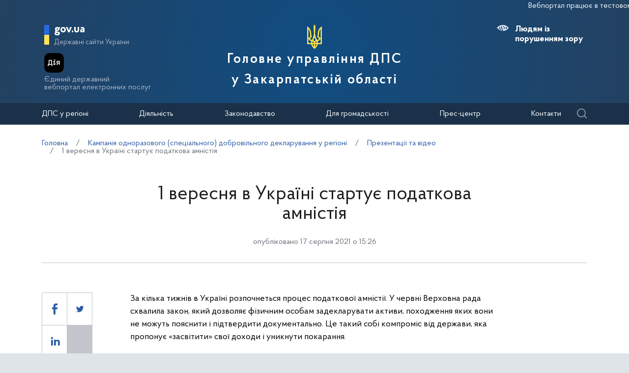

--- FILE ---
content_type: text/html; charset=UTF-8
request_url: https://zak.tax.gov.ua/kampaniya/prezentatsii-ta-video/520735.html
body_size: 11240
content:






<!doctype html>
<html>
<head>
    <meta charset="utf-8">
    <title>1 вересня в Україні стартує податкова амністія</title>
    
    
	<link rel="alternate" type="application/rss+xml" title="Державна податкова служба України" href="/rss.xml" />
	<meta name="viewport" content="width=device-width, initial-scale=1">
    <meta name="format-detection" content="telephone=no">
    <meta name="theme-color" content="#fff">
    <!--meta http-equiv="Cache-control" content="no-cache, must-revalidate" />
	<meta http-equiv="Expires" content="Thu, 01 Jan 1970 00:00:01 GMT" />
	<meta http-equiv="Pragma" content="no cache"-->
    <meta name="msapplication-TileImage" content="/images/favicon/ms-icon-144x144.png">
    <link rel="apple-touch-icon" sizes="57x57" href="/images/favicon/apple-icon-57x57.png"/>
    <link rel="apple-touch-icon" sizes="60x60" href="/images/favicon/apple-icon-60x60.png"/>
    <link rel="apple-touch-icon" sizes="72x72" href="/images/favicon/apple-icon-72x72.png"/>
    <link rel="apple-touch-icon" sizes="76x76" href="/images/favicon/apple-icon-76x76.png"/>
    <link rel="apple-touch-icon" sizes="114x114" href="/images/favicon/apple-icon-114x114.png"/>
    <link rel="apple-touch-icon" sizes="120x120" href="/images/favicon/apple-icon-120x120.png"/>
    <link rel="apple-touch-icon" sizes="144x144" href="/images/favicon/apple-icon-144x144.png"/>
    <link rel="apple-touch-icon" sizes="152x152" href="/images/favicon/apple-icon-152x152.png"/>
    <link rel="apple-touch-icon" sizes="180x180" href="/images/favicon/apple-icon-180x180.png"/>
    <link rel="icon" type="image/png" sizes="192x192" href="/images/favicon/android-icon-192x192.png"/>
    <link rel="icon" type="image/png" sizes="144x144" href="/images/favicon/android-icon-144x144.png"/>
    <link rel="icon" type="image/png" sizes="96x96" href="/images/favicon/android-icon-96x96.png"/>
    <link rel="icon" type="image/png" sizes="72x72" href="/images/favicon/android-icon-72x72.png"/>
    <link rel="icon" type="image/png" sizes="48x48" href="/images/favicon/android-icon-48x48.png"/>
    <link rel="icon" type="image/png" sizes="36x36" href="/images/favicon/android-icon-36x36.png"/>
    <link rel="icon" type="image/png" sizes="32x32" href="/images/favicon/favicon-32x32.png"/>
    <link rel="icon" type="image/png" sizes="96x96" href="/images/favicon/favicon-96x96.png"/>
    <link rel="icon" type="image/png" sizes="16x16" href="/images/favicon/favicon-16x16.png"/>
    <link rel="manifest" href="/images/favicon/manifest.json"/>    
    <link rel="stylesheet" media="all" href="/css/style.css?20230818" >
    <link rel="stylesheet" media="all" href="/css/plus.css?20230130" >
	<meta property="og:title" content="1 вересня в Україні стартує податкова амністія" />
	<meta property="og:description" content="" />
	<meta property="og:url" content="https://zak.tax.gov.ua/kampaniya/prezentatsii-ta-video/520735.html" />
	
		<meta property='og:image' content='https://zak.tax.gov.ua/images/logo_tax_og.png' />
		<link rel="image_src" href="https://zak.tax.gov.ua/images/logo_tax_og.png" />
	
	<meta property="og:site_name" content="zak.tax.gov.ua" />
	<meta property="og:type" content="article" />
    <script>(function(w,d,s,l,i){w[l]=w[l]||[];w[l].push({'gtm.start': new Date().getTime(),event:'gtm.js'});var f=d.getElementsByTagName(s)[0], j=d.createElement(s),dl=l!='dataLayer'?'&l='+l:'';j.async=true;j.src='https://www.googletagmanager.com/gtm.js?id='+i+dl;f.parentNode.insertBefore(j,f); })(window,document,'script','dataLayer','GTM-K3TCT96');</script>

<script>(window.BOOMR_mq=window.BOOMR_mq||[]).push(["addVar",{"rua.upush":"false","rua.cpush":"false","rua.upre":"false","rua.cpre":"false","rua.uprl":"false","rua.cprl":"false","rua.cprf":"false","rua.trans":"","rua.cook":"false","rua.ims":"false","rua.ufprl":"false","rua.cfprl":"false","rua.isuxp":"false","rua.texp":"norulematch","rua.ceh":"false","rua.ueh":"false","rua.ieh.st":"0"}]);</script>
                              <script>!function(e){var n="https://s.go-mpulse.net/boomerang/";if("False"=="True")e.BOOMR_config=e.BOOMR_config||{},e.BOOMR_config.PageParams=e.BOOMR_config.PageParams||{},e.BOOMR_config.PageParams.pci=!0,n="https://s2.go-mpulse.net/boomerang/";if(window.BOOMR_API_key="DWCVJ-VMATK-QT5JE-GBK5B-58PUL",function(){function e(){if(!o){var e=document.createElement("script");e.id="boomr-scr-as",e.src=window.BOOMR.url,e.async=!0,i.parentNode.appendChild(e),o=!0}}function t(e){o=!0;var n,t,a,r,d=document,O=window;if(window.BOOMR.snippetMethod=e?"if":"i",t=function(e,n){var t=d.createElement("script");t.id=n||"boomr-if-as",t.src=window.BOOMR.url,BOOMR_lstart=(new Date).getTime(),e=e||d.body,e.appendChild(t)},!window.addEventListener&&window.attachEvent&&navigator.userAgent.match(/MSIE [67]\./))return window.BOOMR.snippetMethod="s",void t(i.parentNode,"boomr-async");a=document.createElement("IFRAME"),a.src="about:blank",a.title="",a.role="presentation",a.loading="eager",r=(a.frameElement||a).style,r.width=0,r.height=0,r.border=0,r.display="none",i.parentNode.appendChild(a);try{O=a.contentWindow,d=O.document.open()}catch(_){n=document.domain,a.src="javascript:var d=document.open();d.domain='"+n+"';void(0);",O=a.contentWindow,d=O.document.open()}if(n)d._boomrl=function(){this.domain=n,t()},d.write("<bo"+"dy onload='document._boomrl();'>");else if(O._boomrl=function(){t()},O.addEventListener)O.addEventListener("load",O._boomrl,!1);else if(O.attachEvent)O.attachEvent("onload",O._boomrl);d.close()}function a(e){window.BOOMR_onload=e&&e.timeStamp||(new Date).getTime()}if(!window.BOOMR||!window.BOOMR.version&&!window.BOOMR.snippetExecuted){window.BOOMR=window.BOOMR||{},window.BOOMR.snippetStart=(new Date).getTime(),window.BOOMR.snippetExecuted=!0,window.BOOMR.snippetVersion=12,window.BOOMR.url=n+"DWCVJ-VMATK-QT5JE-GBK5B-58PUL";var i=document.currentScript||document.getElementsByTagName("script")[0],o=!1,r=document.createElement("link");if(r.relList&&"function"==typeof r.relList.supports&&r.relList.supports("preload")&&"as"in r)window.BOOMR.snippetMethod="p",r.href=window.BOOMR.url,r.rel="preload",r.as="script",r.addEventListener("load",e),r.addEventListener("error",function(){t(!0)}),setTimeout(function(){if(!o)t(!0)},3e3),BOOMR_lstart=(new Date).getTime(),i.parentNode.appendChild(r);else t(!1);if(window.addEventListener)window.addEventListener("load",a,!1);else if(window.attachEvent)window.attachEvent("onload",a)}}(),"".length>0)if(e&&"performance"in e&&e.performance&&"function"==typeof e.performance.setResourceTimingBufferSize)e.performance.setResourceTimingBufferSize();!function(){if(BOOMR=e.BOOMR||{},BOOMR.plugins=BOOMR.plugins||{},!BOOMR.plugins.AK){var n=""=="true"?1:0,t="",a="aofuv3accue4y2l4blea-f-b286d7c14-clientnsv4-s.akamaihd.net",i="false"=="true"?2:1,o={"ak.v":"39","ak.cp":"1660010","ak.ai":parseInt("1070273",10),"ak.ol":"0","ak.cr":9,"ak.ipv":4,"ak.proto":"h2","ak.rid":"fdd3e63f","ak.r":51645,"ak.a2":n,"ak.m":"a","ak.n":"essl","ak.bpcip":"3.139.74.0","ak.cport":39162,"ak.gh":"2.17.209.201","ak.quicv":"","ak.tlsv":"tls1.3","ak.0rtt":"","ak.0rtt.ed":"","ak.csrc":"-","ak.acc":"","ak.t":"1769736904","ak.ak":"hOBiQwZUYzCg5VSAfCLimQ==Gnul+6/YfJscIuHQ7Ee/rMDOVkZvVUVXmM8e60j9f7T9GdXv7Pdix7ien6yHkShuIjlxMBZ6IxqiQbF7AUoyrJJyOjJhdTzwJnH77IaOzt6ewzbON+xgLlKPtTKPxfpWy4VbIN1VlFIvGXcZ70Ix/[base64]//Cpzya/nZPw3ptqJu4tanliBUHQL+sc7458tzedvoHZUywpY+8emAhSLphlAA=","ak.pv":"7","ak.dpoabenc":"","ak.tf":i};if(""!==t)o["ak.ruds"]=t;var r={i:!1,av:function(n){var t="http.initiator";if(n&&(!n[t]||"spa_hard"===n[t]))o["ak.feo"]=void 0!==e.aFeoApplied?1:0,BOOMR.addVar(o)},rv:function(){var e=["ak.bpcip","ak.cport","ak.cr","ak.csrc","ak.gh","ak.ipv","ak.m","ak.n","ak.ol","ak.proto","ak.quicv","ak.tlsv","ak.0rtt","ak.0rtt.ed","ak.r","ak.acc","ak.t","ak.tf"];BOOMR.removeVar(e)}};BOOMR.plugins.AK={akVars:o,akDNSPreFetchDomain:a,init:function(){if(!r.i){var e=BOOMR.subscribe;e("before_beacon",r.av,null,null),e("onbeacon",r.rv,null,null),r.i=!0}return this},is_complete:function(){return!0}}}}()}(window);</script></head>
<body id="js-body">
<noscript><iframe src="//www.googletagmanager.com/ns.html?id=GTM-K3TCT96"
                  height="0" width="0" style="display:none;visibility:hidden"></iframe></noscript>
<div class="wrapper wrapper__textpage">
    <header id="js-header" class="header">
<marquee style="color: #F5F7FA; position: absolute; font-size: 16px">Вебпортал працює в тестовому режимі. Зауваження та пропозиції надсилайте на web_admin@tax.gov.ua</marquee>        <div class="container">
    
            <div class="subtitle">
                <a href="#" class="subtitle__domain js-subtitle__domain">gov.ua</a>
                <a href="#" class="subtitle__title js-subtitle__title">
                    Державні сайти України                </a>
            </div>

            <a href="https://diia.gov.ua/" target="_blank" class="diya">
                <img src="/img/diya.png" alt="diya" class="diya__image">
                <span class="diya__text">
                    Єдиний державний<br/>вебпортал електронних послуг
                </span>
            </a>
    
            <div class="subtitle__popup">
                <a href="#" class="subtitle__menuclose"></a>
                <ul class="subtitle__links">
                                            <li>
                            <a href="https://tax.gov.ua/"
                               class="subtitle__link">Державна податкова служба України</a>
                        </li>
                                        <li>
                        <a href="https://www.president.gov.ua/" class="subtitle__link" target="_blank" rel="nofollow">
                            Президент України                        </a>
                    </li>
                    <li>
                        <a href="https://rada.gov.ua/" class="subtitle__link" target="_blank" rel="nofollow">
                            Верховна Рада України                        </a>
                    </li>
                    <li>
                        <a href="https://www.kmu.gov.ua/" class="subtitle__link" target="_blank" rel="nofollow">
                            Урядовий портал                        </a>
                    </li>
                    <li>
                        <a href="https://mof.gov.ua/" class="subtitle__link" target="_blank" rel="nofollow">
                            Міністерство фінансів України                        </a>
                    </li>
                </ul>
                <a class="subtitle__link subtitle__link-bottom" href="https://www.kmu.gov.ua/catalog" target="_blank">
                    Інші органи виконавчої влади                </a>
            </div>

            <div class="helpers helpers-regions">
                <div class="helpers__search">
                    <a href="#" class="helpers__search-link">Пошук</a>
                </div>
            </div>
    
            <div class="maininfo">
                <div class="maininfo__toggle mobileVisible"></div>
    
                <div class="maininfo__title regional">
					<div class="maininfo__title-main">
                        <div id="gerb">
                            <a href="/">
                                <img src="/img/gerb.svg" width="30">
                            </a>
                        </div>

                        <a href="/" class="main-title">
                                                            Головне управління ДПС<br />                                у Закарпатській області                                                    </a>
                    </div>
                </div>
                <div class="maininfo__toggled">
                    <a href="#" class="maininfo__toggled-close mobileVisible"></a>
                    
<div class="maininfo__menu">
    <ul class="menu">
        <li class="menu__logo">
            
<div class="logo link-logo-action" data-target-page="/">
    <div class="logo__circles">
        <div class="logo__circle"></div>
        <div class="logo__circle">
            <svg xmlns="http://www.w3.org/2000/svg" viewBox="0 0 240 400" width="12px">
                <path d="M120 0c-9.3 10.6-15 24.4-15 39.6.6 33.4 4.6 66.7 5 100 .7 31.1-8.6 60.3-19.9 88.8-3.8 7.9-7.9 15.6-12 23.3l-12-2.4c-10.8-2.2-17.9-12.7-15.7-23.5 1.9-9.5 10.2-16.1 19.5-16.1l4.4.5-9.8-81.6c-3.2-36.4-21.9-68.3-49.5-89-4.7-3.6-9.8-6.8-15-9.7v289.7h66.9c5 27.1 19.9 50.8 40.9 67 5 3.4 9.2 8 12.2 13.3 3-5.3 7.2-9.8 12.2-13.3 21-16.2 35.9-39.9 40.9-67H240V29.9c-5.2 2.9-10.3 6.1-15 9.7-27.6 20.7-46.3 52.6-49.5 88.9l-9.8 81.6 4.4-.5c9.3 0 17.6 6.6 19.5 16.1 2.2 10.8-4.9 21.4-15.7 23.5l-12 2.4c-4.1-7.7-8.2-15.4-12-23.3-11.3-28.5-20.7-57.7-19.9-88.8.4-33.4 4.4-66.7 5-100 0-15.1-5.7-28.9-15-39.5zM20 71.7c12.9 15.2 21.6 34.1 24.2 54.9l8 67.3c-10.2 5.1-18 14.5-20.9 25.8H20v-148zm200 0v148h-11.3c-2.9-11.3-10.7-20.7-20.9-25.8l8-67.3c2.6-20.8 11.3-39.8 24.2-54.9zM120 206.9c5.4 17.6 12.8 34.3 22 49.8-8.7 2.7-16.3 7.8-22 14.8-5.6-6.9-13.2-12.1-22-14.8 9.2-15.5 16.6-32.2 22-49.8zM20 239.7h11.3c3.6 13.8 14.3 24.7 28 28.5l9.6 2.2c-2.6 9.3-4 19.2-4 29.3H20v-60zm188.7 0H220v60h-45c0-10.1-1.4-20-4-29.3l9.6-2.2c13.7-3.8 24.5-14.7 28.1-28.5zM88.5 275c12.1 1.7 21.5 12.1 21.5 24.7H85c0-8.6 1.3-16.9 3.5-24.7zm63 0c2.2 7.9 3.5 16.1 3.5 24.7h-25c0-12.6 9.4-23 21.5-24.7zm-64.2 44.7H110v42.1c-11-11.5-19-26-22.7-42.1zm42.7 0h22.7c-3.7 16.1-11.7 30.6-22.7 42.1v-42.1z" fill="#ffffff"/>
            </svg>
        </div>
    </div>
    <div class="logo__text">
        Державна<br>податкова<br>служба України    </div>
</div>        </li>
                                    <li class="maininfo__menu-link maininfo__menu-link-submenu"><a href="#">ДПС у регіоні</a>
                    <ul class="maininfo__menu-submenu">

                        
                                                                                    <li class="maininfo__menu-sublink">
                                    <a href="/dfs-u-regioni/golov-upr/">Головне управління</a>
                                </li>
                                                            <li class="maininfo__menu-sublink">
                                    <a href="/dfs-u-regioni/robota-z-pers/">Робота з персоналом</a>
                                </li>
                                                            <li class="maininfo__menu-sublink">
                                    <a href="https://tax.gov.ua/pro-sts-ukraini/navchalni-zakladi/">Навчальні заклади</a>
                                </li>
                                                            <li class="maininfo__menu-sublink">
                                    <a href="/dfs-u-regioni/upovnovajeni-osobi-/">Уповноважені особи </a>
                                </li>
                                                                        </ul>
                </li>
                                                <li class="maininfo__menu-link maininfo__menu-link-submenu"><a href="#">Діяльність </a>
                    <ul class="maininfo__menu-submenu">

                        
                                                                                    <li class="maininfo__menu-sublink">
                                    <a href="https://tax.gov.ua/diyalnist-/natsionalna-strategiya-dohodiv/">Національна стратегія доходів</a>
                                </li>
                                                            <li class="maininfo__menu-sublink">
                                    <a href="https://tax.gov.ua/diyalnist-/zakonodavstvo-pro-diyalnis/">Законодавство про діяльність </a>
                                </li>
                                                            <li class="maininfo__menu-sublink">
                                    <a href="/diialnist/plani-ta-zviti-roboti/">Плани та звіти роботи </a>
                                </li>
                                                            <li class="maininfo__menu-sublink">
                                    <a href="/diialnist/zabezpechennya-nadhodjen/">Результати діяльності</a>
                                </li>
                                                            <li class="maininfo__menu-sublink">
                                    <a href="http://tax.gov.ua/diyalnist-/vidshkoduvannya-pdchv/">Відшкодування ПДВ</a>
                                </li>
                                                            <li class="maininfo__menu-sublink">
                                    <a href="/diialnist/zapobigannya-proyavam-koruptsii-/">Запобігання проявам корупції </a>
                                </li>
                                                            <li class="maininfo__menu-sublink">
                                    <a href="https://tax.gov.ua/diyalnist-/regulyatorna-politika-/">Регуляторна політика</a>
                                </li>
                                                            <li class="maininfo__menu-sublink">
                                    <a href="/diialnist/zakupivli-tovariv--robit-ta-poslug-za-/">Державні закупівлі</a>
                                </li>
                                                            <li class="maininfo__menu-sublink">
                                    <a href="/diialnist/mistsya-nadannya-administrativnih-poslu/">Адміністративні послуги</a>
                                </li>
                                                            <li class="maininfo__menu-sublink">
                                    <a href="/diialnist/realizatsiya-zastavnogo-ta-bezhazyaynog/">Реалізація заставного та безхазяйного майна</a>
                                </li>
                                                            <li class="maininfo__menu-sublink">
                                    <a href="/diialnist/rishennya-pro-pripinennya-dii-litsenziy/">Рішення про припинення дії ліцензій</a>
                                </li>
                                                            <li class="maininfo__menu-sublink">
                                    <a href="/diialnist/podatkoviy-audit/">Контрольно-перевірочна робота підрозділів податкового аудиту</a>
                                </li>
                                                            <li class="maininfo__menu-sublink">
                                    <a href="/dfs-u-regioni/upovnovajeni-osobi-/">Уповноважені особи </a>
                                </li>
                                                            <li class="maininfo__menu-sublink">
                                    <a href="/diialnist/-bezbarernist/">Безбар’єрність</a>
                                </li>
                                                                        </ul>
                </li>
                                                <li class="maininfo__menu-link maininfo__menu-link-submenu"><a href="#">Законодавство </a>
                    <ul class="maininfo__menu-submenu">

                        
                                                                                    <li class="maininfo__menu-sublink">
                                    <a href="https://tax.gov.ua/zakonodavstvo/podatkove-zakonodavstvo/">Податкове законодавство</a>
                                </li>
                                                            <li class="maininfo__menu-sublink">
                                    <a href="https://tax.gov.ua/zakonodavstvo/podatki-ta-zbori/">Податки, збори, платежі</a>
                                </li>
                                                            <li class="maininfo__menu-sublink">
                                    <a href="https://tax.gov.ua/zakonodavstvo/elektronni-formi-dokumentiv/">Електронні форми документів</a>
                                </li>
                                                            <li class="maininfo__menu-sublink">
                                    <a href="https://tax.gov.ua/zakonodavstvo/ediniy-vnesok-na-zagalnoobovyazkove-/">Єдиний внесок на загальнообов'язкове державне соціальне страхування</a>
                                </li>
                                                                        </ul>
                </li>
                                                <li class="maininfo__menu-link maininfo__menu-link-submenu"><a href="#">Для громадськості</a>
                    <ul class="maininfo__menu-submenu">

                        
                                                                                    <li class="maininfo__menu-sublink">
                                    <a href="/dlya-gromadskosti/informatsiya-dlya-institutiv-gromadyanskogo-suspilstva--biznes-asotsiatsiy/">Інформація для Інститутів громадянського суспільства, бізнес-асоціацій</a>
                                </li>
                                                            <li class="maininfo__menu-sublink">
                                    <a href="/dlya-gromadskosti/dostup-do-publichnoi-info/">Публічна інформація</a>
                                </li>
                                                            <li class="maininfo__menu-sublink">
                                    <a href="/dlya-gromadskosti/zvernennya-gromadyan/">Звернення громадян</a>
                                </li>
                                                            <li class="maininfo__menu-sublink">
                                    <a href="/dlya-gromadskosti/pryimalnia-gromadian/">Приймальня громадян</a>
                                </li>
                                                            <li class="maininfo__menu-sublink">
                                    <a href="/dlya-gromadskosti/gromadska-rada/">Громадська рада</a>
                                </li>
                                                            <li class="maininfo__menu-sublink">
                                    <a href="/dlya-gromadskosti/vzaem-z-gromadskist/">Взаємодія з громадськістю</a>
                                </li>
                                                                        </ul>
                </li>
                                                <li class="maininfo__menu-link maininfo__menu-link-submenu"><a href="#">Прес-центр</a>
                    <ul class="maininfo__menu-submenu">

                        
                                                                                    <li class="maininfo__menu-sublink">
                                    <a href="/media-ark/news-ark/">Новини</a>
                                </li>
                                                            <li class="maininfo__menu-sublink">
                                    <a href="/media-ark/local-news/">Місцеві новини</a>
                                </li>
                                                            <li class="maininfo__menu-sublink">
                                    <a href="/media-ark/contacts-ark/">Контакти</a>
                                </li>
                                                            <li class="maininfo__menu-sublink">
                                    <a href="/media-ark/publichni-zahodi/">Публічні заходи</a>
                                </li>
                                                            <li class="maininfo__menu-sublink">
                                    <a href="/media-ark/fotogalereya/">Фотогалерея</a>
                                </li>
                                                            <li class="maininfo__menu-sublink">
                                    <a href="/media-ark/videogalereya/">Відеогалерея</a>
                                </li>
                                                                        </ul>
                </li>
                                                <li class="maininfo__menu-link">
                    <a href="/kontakti/">Контакти</a>
                </li>
                        </ul>
</div>
    
                    <div class="maininfo__usefull">
                        <div class="maininfo__blind">
                            <a href="#" class="maininfo__usefull-link maininfo__usefull-link-blinded js-maininfo__usefull-link-blinded">
                                <span class="blind-no">Людям із порушенням зору</span>
                                <span class="blind-yes">Стандартна версія</span>
                            </a>
                            <a href="#" class="maininfo__blindlink maininfo__blindlink-plus js-maininfo__blindlink-plus">A +</a>
                            <a href="#" class="maininfo__blindlink maininfo__blindlink-minus js-maininfo__blindlink-minus">A -</a>
                        </div>
                                            </div>
                </div>
            </div>
    
        </div>
        <form class="searchform" action="/search/" method="get">
            <a href="#" class="searchform__opened-close"></a>
            <div class="searchform__buttons">
                <a href="#" class="searchform__button searchform__button-active">
                    <span>Шукати по слову</span>
                </a>
                <span class="searchform__or">або</span>
                <a href="#" class="searchform__button">
                    <span>по точній фразі</span>
                </a>
            </div>
            <div class="searchform__container">
                <div class="searchform__container-title">Ключові слова</div>
                <input type="text" placeholder="Пошук по сайту" name="query" />
                <button class="button__search">
                    Знайти                </button>
            </div>
        </form>
    </header>

    <div id="js-menu-desktop" class="menu-desktop">
        <div class="menu-desktop__wrap">
            
<div class="maininfo__menu">
    <ul class="menu">
        <li class="menu__logo">
            
<div class="logo link-logo-action" data-target-page="/">
    <div class="logo__circles">
        <div class="logo__circle"></div>
        <div class="logo__circle">
            <svg xmlns="http://www.w3.org/2000/svg" viewBox="0 0 240 400" width="12px">
                <path d="M120 0c-9.3 10.6-15 24.4-15 39.6.6 33.4 4.6 66.7 5 100 .7 31.1-8.6 60.3-19.9 88.8-3.8 7.9-7.9 15.6-12 23.3l-12-2.4c-10.8-2.2-17.9-12.7-15.7-23.5 1.9-9.5 10.2-16.1 19.5-16.1l4.4.5-9.8-81.6c-3.2-36.4-21.9-68.3-49.5-89-4.7-3.6-9.8-6.8-15-9.7v289.7h66.9c5 27.1 19.9 50.8 40.9 67 5 3.4 9.2 8 12.2 13.3 3-5.3 7.2-9.8 12.2-13.3 21-16.2 35.9-39.9 40.9-67H240V29.9c-5.2 2.9-10.3 6.1-15 9.7-27.6 20.7-46.3 52.6-49.5 88.9l-9.8 81.6 4.4-.5c9.3 0 17.6 6.6 19.5 16.1 2.2 10.8-4.9 21.4-15.7 23.5l-12 2.4c-4.1-7.7-8.2-15.4-12-23.3-11.3-28.5-20.7-57.7-19.9-88.8.4-33.4 4.4-66.7 5-100 0-15.1-5.7-28.9-15-39.5zM20 71.7c12.9 15.2 21.6 34.1 24.2 54.9l8 67.3c-10.2 5.1-18 14.5-20.9 25.8H20v-148zm200 0v148h-11.3c-2.9-11.3-10.7-20.7-20.9-25.8l8-67.3c2.6-20.8 11.3-39.8 24.2-54.9zM120 206.9c5.4 17.6 12.8 34.3 22 49.8-8.7 2.7-16.3 7.8-22 14.8-5.6-6.9-13.2-12.1-22-14.8 9.2-15.5 16.6-32.2 22-49.8zM20 239.7h11.3c3.6 13.8 14.3 24.7 28 28.5l9.6 2.2c-2.6 9.3-4 19.2-4 29.3H20v-60zm188.7 0H220v60h-45c0-10.1-1.4-20-4-29.3l9.6-2.2c13.7-3.8 24.5-14.7 28.1-28.5zM88.5 275c12.1 1.7 21.5 12.1 21.5 24.7H85c0-8.6 1.3-16.9 3.5-24.7zm63 0c2.2 7.9 3.5 16.1 3.5 24.7h-25c0-12.6 9.4-23 21.5-24.7zm-64.2 44.7H110v42.1c-11-11.5-19-26-22.7-42.1zm42.7 0h22.7c-3.7 16.1-11.7 30.6-22.7 42.1v-42.1z" fill="#ffffff"/>
            </svg>
        </div>
    </div>
    <div class="logo__text">
        Державна<br>податкова<br>служба України    </div>
</div>        </li>
                                    <li class="maininfo__menu-link maininfo__menu-link-submenu"><a href="#">ДПС у регіоні</a>
                    <ul class="maininfo__menu-submenu">

                        
                                                                                    <li class="maininfo__menu-sublink">
                                    <a href="/dfs-u-regioni/golov-upr/">Головне управління</a>
                                </li>
                                                            <li class="maininfo__menu-sublink">
                                    <a href="/dfs-u-regioni/robota-z-pers/">Робота з персоналом</a>
                                </li>
                                                            <li class="maininfo__menu-sublink">
                                    <a href="https://tax.gov.ua/pro-sts-ukraini/navchalni-zakladi/">Навчальні заклади</a>
                                </li>
                                                            <li class="maininfo__menu-sublink">
                                    <a href="/dfs-u-regioni/upovnovajeni-osobi-/">Уповноважені особи </a>
                                </li>
                                                                        </ul>
                </li>
                                                <li class="maininfo__menu-link maininfo__menu-link-submenu"><a href="#">Діяльність </a>
                    <ul class="maininfo__menu-submenu">

                        
                                                                                    <li class="maininfo__menu-sublink">
                                    <a href="https://tax.gov.ua/diyalnist-/natsionalna-strategiya-dohodiv/">Національна стратегія доходів</a>
                                </li>
                                                            <li class="maininfo__menu-sublink">
                                    <a href="https://tax.gov.ua/diyalnist-/zakonodavstvo-pro-diyalnis/">Законодавство про діяльність </a>
                                </li>
                                                            <li class="maininfo__menu-sublink">
                                    <a href="/diialnist/plani-ta-zviti-roboti/">Плани та звіти роботи </a>
                                </li>
                                                            <li class="maininfo__menu-sublink">
                                    <a href="/diialnist/zabezpechennya-nadhodjen/">Результати діяльності</a>
                                </li>
                                                            <li class="maininfo__menu-sublink">
                                    <a href="http://tax.gov.ua/diyalnist-/vidshkoduvannya-pdchv/">Відшкодування ПДВ</a>
                                </li>
                                                            <li class="maininfo__menu-sublink">
                                    <a href="/diialnist/zapobigannya-proyavam-koruptsii-/">Запобігання проявам корупції </a>
                                </li>
                                                            <li class="maininfo__menu-sublink">
                                    <a href="https://tax.gov.ua/diyalnist-/regulyatorna-politika-/">Регуляторна політика</a>
                                </li>
                                                            <li class="maininfo__menu-sublink">
                                    <a href="/diialnist/zakupivli-tovariv--robit-ta-poslug-za-/">Державні закупівлі</a>
                                </li>
                                                            <li class="maininfo__menu-sublink">
                                    <a href="/diialnist/mistsya-nadannya-administrativnih-poslu/">Адміністративні послуги</a>
                                </li>
                                                            <li class="maininfo__menu-sublink">
                                    <a href="/diialnist/realizatsiya-zastavnogo-ta-bezhazyaynog/">Реалізація заставного та безхазяйного майна</a>
                                </li>
                                                            <li class="maininfo__menu-sublink">
                                    <a href="/diialnist/rishennya-pro-pripinennya-dii-litsenziy/">Рішення про припинення дії ліцензій</a>
                                </li>
                                                            <li class="maininfo__menu-sublink">
                                    <a href="/diialnist/podatkoviy-audit/">Контрольно-перевірочна робота підрозділів податкового аудиту</a>
                                </li>
                                                            <li class="maininfo__menu-sublink">
                                    <a href="/dfs-u-regioni/upovnovajeni-osobi-/">Уповноважені особи </a>
                                </li>
                                                            <li class="maininfo__menu-sublink">
                                    <a href="/diialnist/-bezbarernist/">Безбар’єрність</a>
                                </li>
                                                                        </ul>
                </li>
                                                <li class="maininfo__menu-link maininfo__menu-link-submenu"><a href="#">Законодавство </a>
                    <ul class="maininfo__menu-submenu">

                        
                                                                                    <li class="maininfo__menu-sublink">
                                    <a href="https://tax.gov.ua/zakonodavstvo/podatkove-zakonodavstvo/">Податкове законодавство</a>
                                </li>
                                                            <li class="maininfo__menu-sublink">
                                    <a href="https://tax.gov.ua/zakonodavstvo/podatki-ta-zbori/">Податки, збори, платежі</a>
                                </li>
                                                            <li class="maininfo__menu-sublink">
                                    <a href="https://tax.gov.ua/zakonodavstvo/elektronni-formi-dokumentiv/">Електронні форми документів</a>
                                </li>
                                                            <li class="maininfo__menu-sublink">
                                    <a href="https://tax.gov.ua/zakonodavstvo/ediniy-vnesok-na-zagalnoobovyazkove-/">Єдиний внесок на загальнообов'язкове державне соціальне страхування</a>
                                </li>
                                                                        </ul>
                </li>
                                                <li class="maininfo__menu-link maininfo__menu-link-submenu"><a href="#">Для громадськості</a>
                    <ul class="maininfo__menu-submenu">

                        
                                                                                    <li class="maininfo__menu-sublink">
                                    <a href="/dlya-gromadskosti/informatsiya-dlya-institutiv-gromadyanskogo-suspilstva--biznes-asotsiatsiy/">Інформація для Інститутів громадянського суспільства, бізнес-асоціацій</a>
                                </li>
                                                            <li class="maininfo__menu-sublink">
                                    <a href="/dlya-gromadskosti/dostup-do-publichnoi-info/">Публічна інформація</a>
                                </li>
                                                            <li class="maininfo__menu-sublink">
                                    <a href="/dlya-gromadskosti/zvernennya-gromadyan/">Звернення громадян</a>
                                </li>
                                                            <li class="maininfo__menu-sublink">
                                    <a href="/dlya-gromadskosti/pryimalnia-gromadian/">Приймальня громадян</a>
                                </li>
                                                            <li class="maininfo__menu-sublink">
                                    <a href="/dlya-gromadskosti/gromadska-rada/">Громадська рада</a>
                                </li>
                                                            <li class="maininfo__menu-sublink">
                                    <a href="/dlya-gromadskosti/vzaem-z-gromadskist/">Взаємодія з громадськістю</a>
                                </li>
                                                                        </ul>
                </li>
                                                <li class="maininfo__menu-link maininfo__menu-link-submenu"><a href="#">Прес-центр</a>
                    <ul class="maininfo__menu-submenu">

                        
                                                                                    <li class="maininfo__menu-sublink">
                                    <a href="/media-ark/news-ark/">Новини</a>
                                </li>
                                                            <li class="maininfo__menu-sublink">
                                    <a href="/media-ark/local-news/">Місцеві новини</a>
                                </li>
                                                            <li class="maininfo__menu-sublink">
                                    <a href="/media-ark/contacts-ark/">Контакти</a>
                                </li>
                                                            <li class="maininfo__menu-sublink">
                                    <a href="/media-ark/publichni-zahodi/">Публічні заходи</a>
                                </li>
                                                            <li class="maininfo__menu-sublink">
                                    <a href="/media-ark/fotogalereya/">Фотогалерея</a>
                                </li>
                                                            <li class="maininfo__menu-sublink">
                                    <a href="/media-ark/videogalereya/">Відеогалерея</a>
                                </li>
                                                                        </ul>
                </li>
                                                <li class="maininfo__menu-link">
                    <a href="/kontakti/">Контакти</a>
                </li>
                        </ul>
</div>
            <div class="helpers__search">
                <a href="#" class="helpers__search-link2 search-icon"></a>
            </div>
        </div>
        <form class="searchform" id="searchform2" action="/search/" method="get">
            <a href="#" class="searchform__opened-close2"></a>
            <div class="searchform__buttons">
                <a href="#" class="searchform__button searchform__button-active">
                    <span>Шукати по слову</span>
                </a>
                <span class="searchform__or">або</span>
                <a href="#" class="searchform__button">
                    <span>по точній фразі</span>
                </a>
            </div>
            <div class="searchform__container">
                <div class="searchform__container-title">Ключові слова</div>
                <input type="text" placeholder="Пошук по сайту" name="query" />
                <button class="button__search">
                    Знайти                </button>
            </div>
        </form>        
    </div>

<div class="container container__home-page">




<!-- BEGIN .breadcrumbs -->
<div class="breadcrumbs clearfix">
            <ul>
                                <li class="hiddenMobile"><a href="/">Головна</a></li>
                                                <li class="hiddenMobile"><a href="/kampaniya">Кампанія одноразового (спеціального) добровільного декларування у регіоні</a></li>
                                                <li class="hiddenMobile"><a href="/kampaniya/prezentatsii-ta-video">Презентації та відео</a></li>
                                                <li class="hiddenMobile">1 вересня в Україні стартує податкова амністія</li>
                                    </ul>
    </div>
<!-- END .breadcrumbs -->
<!-- BEGIN .cols -->

<!-- BEGIN .news -->

        <div class="container__heading">
            <h1 class="h1" itemprop="name">1 вересня в Україні стартує податкова амністія</h1>
            <div class="container__date">
                опубліковано 17 серпня 2021 о 15:26            </div>
        </div>

        <div class="container__body container__body-hadbuttons">

		<div class="socials">
                <a href="https://www.facebook.com/sharer.php?u=https://tax.gov.ua/kampaniya/prezentatsii-ta-video/520735.html" target="_blank" class="socials__link socials__facebook"><i class="icon-facebook"></i></a>
                <a href="https://twitter.com/share?url=https://tax.gov.ua/kampaniya/prezentatsii-ta-video/520735.html" target="_blank" class="socials__link socials__twitter"><i class="icon-twitter"></i></a>
                <a href="https://www.linkedin.com/sharing/share-offsite/?url=https://tax.gov.ua/kampaniya/prezentatsii-ta-video/520735.html" target="_blank" class="socials__link socials__linkedin"><i class="icon-linkedin"></i></a>
            </div>

            <div class="container__inner">

                <meta itemprop="inLanguage" content="ua" />
	            <meta itemprop="description" content="" />

                
                <div>   <p>     За кілька тижнів в Україні розпочнеться процес податкової амністії. У червні Верховна рада схвалила закон, який дозволяє фізичним особам задекларувати активи, походження яких вони не можуть пояснити і підтвердити документально. Це такий собі компроміс від держави, яка пропонує «засвітити» свої доходи і уникнути покарання.   </p>   <p>     Відео дивіться <a href="https://zak.tax.gov.ua/media-ark/videogalereya/intervyu-ta-publichni-zayavi/7842.html">ТУТ</a>.   </p> </div>
                  
   
 
                              

            </div>

        </div>

        <div class="container__buttons">
            <!--  -->
            <a href="print-520735.html" class="container__button container__button-print container__button-right">Версія для друку</a>
        </div>
        <div class="container__buttons" style="display:flex; clear: both; justify-content: space-between;">
            <div class="next_news">
                <a href="520741.html" class="container__button container__button-forwardlink" style="justify-content: flex-end;">Наступна</a>
                <a href="520741.html" class="container__subbutton hiddenMobile">Про особливості добровільного (спеціального) декларування фізичними особами належних їм активів</a>
            </div>
        </div>

<!-- END .news -->
  


<section class="outlinks">
    <div class="outlinks__row">
        <a class="outlinks__item" href="http://www.president.gov.ua/" target="_blank">
            <img class="outlinks__item-img" src="/img/outlinks_1.png" alt="Президент України">
            <span class="outlinks__item-text">
                Президент України            </span>

        </a>
        <a class="outlinks__item" href="http://www.kmu.gov.ua/" target="_blank">
            <img class="outlinks__item-img" src="/img/outlinks_2.png" alt="Кабінет Міністрів України">
            <span class="outlinks__item-text">
                Кабінет Міністрів України            </span>
        </a>
        <a class="outlinks__item" href="http://rada.gov.ua/" target="_blank">
            <img class="outlinks__item-img" src="/img/outlinks_3.png" alt="Верховна Рада України">
            <span class="outlinks__item-text">
                Верховна Рада України            </span>
        </a>
    </div>
</section>

</div>
    <footer>
        <div class="footer-wrap">
            <div class="fcontacts">
                <div class="fcontacts__title">
                    <a href="#" class="fcontacts__title-text js-fcontacts__title-text">Мапа порталу</a>
                    <a href="#" class="fcontacts__title-text js-fcontacts__title-text"><span class="fcontacts__expand">&rsaquo;</span></a>
                    
<ul class="fcontacts__map">
                        <li class="fcontacts__li">
                <h6 class="fcontacts__ultitle">
                    <a href="">ДПС у регіоні</a>
                </h6>
                <ul class="fcontacts__subul">
                    <li>
                        <ul class="fcontacts__subul">
                                                            <li>
                                    <a href="/dfs-u-regioni/golov-upr">
                                        Головне управління                                    </a>
                                </li>
                                                            <li>
                                    <a href="/dfs-u-regioni/robota-z-pers">
                                        Робота з персоналом                                    </a>
                                </li>
                                                            <li>
                                    <a href="https://tax.gov.ua/pro-sts-ukraini/navchalni-zakladi/">
                                        Навчальні заклади                                    </a>
                                </li>
                                                            <li>
                                    <a href="/dfs-u-regioni/upovnovajeni-osobi-">
                                        Уповноважені особи                                     </a>
                                </li>
                                                    </ul>
                    </li>
                </ul>
            </li>
                                            <li class="fcontacts__li">
                <h6 class="fcontacts__ultitle">
                    <a href="">Діяльність </a>
                </h6>
                <ul class="fcontacts__subul">
                    <li>
                        <ul class="fcontacts__subul">
                                                            <li>
                                    <a href="https://tax.gov.ua/diyalnist-/natsionalna-strategiya-dohodiv/">
                                        Національна стратегія доходів                                    </a>
                                </li>
                                                            <li>
                                    <a href="http://tax.gov.ua/diyalnist-/zakonodavstvo-pro-diyalnis/">
                                        Законодавство про діяльність                                     </a>
                                </li>
                                                            <li>
                                    <a href="/diialnist/plani-ta-zviti-roboti">
                                        Плани та звіти роботи                                     </a>
                                </li>
                                                            <li>
                                    <a href="/diialnist/zabezpechennya-nadhodjen">
                                        Результати діяльності                                    </a>
                                </li>
                                                            <li>
                                    <a href="http://tax.gov.ua/diyalnist-/vidshkoduvannya-pdchv/">
                                        Відшкодування ПДВ                                    </a>
                                </li>
                                                            <li>
                                    <a href="/diialnist/zapobigannya-proyavam-koruptsii-">
                                        Запобігання проявам корупції                                     </a>
                                </li>
                                                            <li>
                                    <a href="http://tax.gov.ua/diyalnist-/regulyatorna-politika-/">
                                        Регуляторна політика                                    </a>
                                </li>
                                                            <li>
                                    <a href="/diialnist/zakupivli-tovariv--robit-ta-poslug-za-">
                                        Державні закупівлі                                    </a>
                                </li>
                                                            <li>
                                    <a href="/diialnist/mistsya-nadannya-administrativnih-poslu">
                                        Адміністративні послуги                                    </a>
                                </li>
                                                            <li>
                                    <a href="/diialnist/realizatsiya-zastavnogo-ta-bezhazyaynog">
                                        Реалізація заставного та безхазяйного майна                                    </a>
                                </li>
                                                            <li>
                                    <a href="/diialnist/rishennya-pro-pripinennya-dii-litsenziy">
                                        Рішення про припинення дії ліцензій                                    </a>
                                </li>
                                                            <li>
                                    <a href="/diialnist/podatkoviy-audit">
                                        Контрольно-перевірочна робота підрозділів податкового аудиту                                    </a>
                                </li>
                                                            <li>
                                    <a href="/diialnist/-bezbarernist">
                                         Безбар’єрність                                    </a>
                                </li>
                                                    </ul>
                    </li>
                </ul>
            </li>
                                            <li class="fcontacts__li">
                <h6 class="fcontacts__ultitle">
                    <a href="">Для громадськості</a>
                </h6>
                <ul class="fcontacts__subul">
                    <li>
                        <ul class="fcontacts__subul">
                                                            <li>
                                    <a href="/dlya-gromadskosti/informatsiya-dlya-institutiv-gromadyanskogo-suspilstva--biznes-asotsiatsiy">
                                        Інформація для Інститутів громадянського суспільства, бізнес-асоціацій                                    </a>
                                </li>
                                                            <li>
                                    <a href="/dlya-gromadskosti/dostup-do-publichnoi-info">
                                        Публічна інформація                                    </a>
                                </li>
                                                            <li>
                                    <a href="/dlya-gromadskosti/zvernennya-gromadyan">
                                        Звернення громадян                                    </a>
                                </li>
                                                            <li>
                                    <a href="/dlya-gromadskosti/pryimalnia-gromadian">
                                        Приймальня громадян                                    </a>
                                </li>
                                                            <li>
                                    <a href="/dlya-gromadskosti/gromadska-rada">
                                        Громадська рада                                    </a>
                                </li>
                                                            <li>
                                    <a href="/dlya-gromadskosti/vzaem-z-gromadskist">
                                        Взаємодія з громадськістю                                    </a>
                                </li>
                                                    </ul>
                    </li>
                </ul>
            </li>
                                <li class="fcontacts__li">
                <h6 class="fcontacts__ultitle">
                    <a href="">Прес-центр</a>
                </h6>
                <ul class="fcontacts__subul">
                    <li>
                        <ul class="fcontacts__subul">
                                                            <li>
                                    <a href="/media-ark/news-ark">
                                        Новини                                    </a>
                                </li>
                                                            <li>
                                    <a href="/media-ark/local-news">
                                        Місцеві новини                                    </a>
                                </li>
                                                            <li>
                                    <a href="/media-ark/contacts-ark">
                                        Контакти                                    </a>
                                </li>
                                                            <li>
                                    <a href="/media-ark/publichni-zahodi">
                                        Публічні заходи                                    </a>
                                </li>
                                                            <li>
                                    <a href="/media-ark/fotogalereya">
                                        Фотогалерея                                    </a>
                                </li>
                                                            <li>
                                    <a href="/media-ark/videogalereya">
                                        Відеогалерея                                    </a>
                                </li>
                                                    </ul>
                    </li>
                </ul>
            </li>
                                                                                <li class="fcontacts__li">
                <h6 class="fcontacts__ultitle">
                    <a href="">Довідкова інформація </a>
                </h6>
                <ul class="fcontacts__subul">
                    <li>
                        <ul class="fcontacts__subul">
                                                            <li>
                                    <a href="/dovidkova-inf/vakansii">
                                        Вакансії                                     </a>
                                </li>
                                                    </ul>
                    </li>
                </ul>
            </li>
                                <li class="fcontacts__li">
                <h6 class="fcontacts__ultitle">
                    <a href="">Окремі сторінки</a>
                </h6>
                <ul class="fcontacts__subul">
                    <li>
                        <ul class="fcontacts__subul">
                                                            <li>
                                    <a href="/okremi-storinki/informatsiya--scho-oprilyudnyuetsya-rozporya">
                                        Інформація, що оприлюднюється розпорядником                                    </a>
                                </li>
                                                            <li>
                                    <a href="/okremi-storinki/struktura">
                                        Структура                                     </a>
                                </li>
                                                            <li>
                                    <a href="/okremi-storinki/tsentri-obslugovuvannya-platnikiv-poda">
                                        ЦЕНТРИ ОБСЛУГОВУВАННЯ ПЛАТНИКІВ                                     </a>
                                </li>
                                                            <li>
                                    <a href="/okremi-storinki/arhiv">
                                        Архів                                    </a>
                                </li>
                                                            <li>
                                    <a href="/okremi-storinki/arhiv1">
                                        Архів1                                    </a>
                                </li>
                                                            <li>
                                    <a href="/okremi-storinki/arhiv2">
                                        Архів2                                    </a>
                                </li>
                                                            <li>
                                    <a href="/okremi-storinki/arhivni-materiali">
                                        Архівні матеріали                                    </a>
                                </li>
                                                            <li>
                                    <a href="/okremi-storinki/vidkriti-dani">
                                        Відкриті дані (інформаційні матеріали)                                    </a>
                                </li>
                                                    </ul>
                    </li>
                </ul>
            </li>
                                            <li class="fcontacts__li">
                <h6 class="fcontacts__ultitle">
                    <a href="">Рішення місцевих рад</a>
                </h6>
                <ul class="fcontacts__subul">
                    <li>
                        <ul class="fcontacts__subul">
                                                            <li>
                                    <a href="/rishennya-mistsevih-rad-/podatok-na-mayno">
                                        Податок на майно                                    </a>
                                </li>
                                                            <li>
                                    <a href="/rishennya-mistsevih-rad-/ediniy-podatok-dlya-spd---fizichnih-osib">
                                        Єдиний податок                                    </a>
                                </li>
                                                            <li>
                                    <a href="/rishennya-mistsevih-rad-/mistsevi-podatki-ta-zbori">
                                        Місцеві збори                                    </a>
                                </li>
                                                            <li>
                                    <a href="/rishennya-mistsevih-rad-/inshe">
                                        Інше                                    </a>
                                </li>
                                                    </ul>
                    </li>
                </ul>
            </li>
                                                                                            <li class="fcontacts__li">
                <h6 class="fcontacts__ultitle">
                    <a href="">БАНЕР</a>
                </h6>
                <ul class="fcontacts__subul">
                    <li>
                        <ul class="fcontacts__subul">
                                                            <li>
                                    <a href="/baner/podatkovi-konsultatsii">
                                        Податкові консультації                                    </a>
                                </li>
                                                            <li>
                                    <a href="/baner/vseukrainskiy-tijden-prava">
                                        Всеукраїнський тиждень права                                    </a>
                                </li>
                                                            <li>
                                    <a href="/baner/saf-t-ua">
                                        SAF-T UA                                    </a>
                                </li>
                                                    </ul>
                    </li>
                </ul>
            </li>
                                <li class="fcontacts__li">
                <h6 class="fcontacts__ultitle">
                    <a href="">Кампанія одноразового (спеціального) добровільного декларування у регіоні</a>
                </h6>
                <ul class="fcontacts__subul">
                    <li>
                        <ul class="fcontacts__subul">
                                                            <li>
                                    <a href="/kampaniya/povidomlennya">
                                        Повідомлення                                    </a>
                                </li>
                                                            <li>
                                    <a href="/kampaniya/prezentatsii-ta-video">
                                        Презентації та відео                                    </a>
                                </li>
                                                            <li>
                                    <a href="/kampaniya/zvorotniy-zvyazok">
                                        Зворотній зв’язок                                    </a>
                                </li>
                                                            <li>
                                    <a href="/kampaniya/zovnishne-informuvannya">
                                        Зовнішнє інформування                                    </a>
                                </li>
                                                    </ul>
                    </li>
                </ul>
            </li>
                                                        <li class="fcontacts__li">
                <h6 class="fcontacts__ultitle">
                    <a href="">Деклараційна кампанія 2022</a>
                </h6>
                <ul class="fcontacts__subul">
                    <li>
                        <ul class="fcontacts__subul">
                                                            <li>
                                    <a href="https://tax.gov.ua/deklaratsiyna-kampaniya-2022/">
                                        Деклараційна кампанія                                     </a>
                                </li>
                                                            <li>
                                    <a href="/deklaratsiyna-kampaniya-2022/informatsiyni-povidomlennya">
                                        Інформаційні повідомлення                                    </a>
                                </li>
                                                    </ul>
                    </li>
                </ul>
            </li>
                                <li class="fcontacts__li">
                <h6 class="fcontacts__ultitle">
                    <a href="">Деклараційна кампанія 2023</a>
                </h6>
                <ul class="fcontacts__subul">
                    <li>
                        <ul class="fcontacts__subul">
                                                            <li>
                                    <a href="https://tax.gov.ua/deklaratsiyna-kampaniya-2023/">
                                        Деклараційна кампанія                                    </a>
                                </li>
                                                            <li>
                                    <a href="/deklaratsiyna-kampaniya-2023/informatsiyni-povidomlennya">
                                        Інформаційні повідомлення                                    </a>
                                </li>
                                                    </ul>
                    </li>
                </ul>
            </li>
                                <li class="fcontacts__li">
                <h6 class="fcontacts__ultitle">
                    <a href="">Деклараційна кампанія 2024</a>
                </h6>
                <ul class="fcontacts__subul">
                    <li>
                        <ul class="fcontacts__subul">
                                                            <li>
                                    <a href="https://tax.gov.ua/deklaratsiyna-kampaniya-2024">
                                        Деклараційна кампанія                                    </a>
                                </li>
                                                            <li>
                                    <a href="/deklaratsiyna-kampaniya-2024/informatsiyni-povidomlennya">
                                        Інформаційні повідомлення                                    </a>
                                </li>
                                                    </ul>
                    </li>
                </ul>
            </li>
                                <li class="fcontacts__li">
                <h6 class="fcontacts__ultitle">
                    <a href="">Деклараційна кампанія 2025</a>
                </h6>
                <ul class="fcontacts__subul">
                    <li>
                        <ul class="fcontacts__subul">
                                                            <li>
                                    <a href="https://tax.gov.ua/deklaratsiyna-kampaniya-2025">
                                        Деклараційна кампанія                                    </a>
                                </li>
                                                            <li>
                                    <a href="/deklaratsiyna-kampaniya-2025/informatsiyni-povidomlennya">
                                        Інформаційні повідомлення                                    </a>
                                </li>
                                                    </ul>
                    </li>
                </ul>
            </li>
            </ul>

                </div>
                <div class="fcontacts__row">
    
                    <div class="fcontacts__item fcontacts__item-main">
                        <div class="fcontacts__subtitle">Головне управління ДПС<br />
у Закарпатській області </div>
                        <div class="fcontacts__links">
                            88000, м. Ужгород,<br />
вул. Августина Волошина,52.                        </div>
                    </div>
    
                    <div class="fcontacts__item">
                        <div class="fcontacts__subtitle">Телефони</div>
                        <div class="fcontacts__links">
                        <a href="tel:+380312613934">(0312) 61-39-34</a><br />
<a href="tel:+380312614370">(0312) 61-43-70</a>, факс                        </div>
                    </div>
    
                    <div class="fcontacts__item">
                        <div class="fcontacts__subtitle">Гаряча лінія</div>
                        <div class="fcontacts__links">
                        <a href="tel:0500501007">0500-501-007</a><br />
<a href="tel:0770501007">0770-501-007</a><br />
<a href="tel:0730501007">0730-501-007</a><br />
<a href="tel:0800501007">0800-501-007</a>                        </div>
                    </div>
    
                    <div class="fcontacts__item">
                        <div class="fcontacts__subtitle">Електронна пошта</div>
                        <div class="fcontacts__links">
                        <a href="mailto:zak.official@tax.gov.ua">zak.official@tax.gov.ua</a>                        </div>
                    </div>
    
                </div>
            </div>

            <div class="footer-bottom">
                <div class="copyrights">
                    <div class="copyrights__item copyrights__item-trezub">
                        Власність Державної податкової служби України. 2026 рік                    </div>
                    <div class="copyrights__item copyrights__item-testmode">
                        Портал працює в тестовому режимі.                         Зауваження та пропозиції надсилайте на                        <a href="mailto:web_admin@tax.gov.ua"> web_admin@tax.gov.ua</a>
                    </div>
                    <div class="copyrights__item copyrights__item-copyright">
                        Весь контент доступний за ліцензією                        <a href="https://creativecommons.org/licenses/by/4.0/deed.uk" target="_blank">
                            Creative Commons Attribution 4.0 International license
                        </a>, якщо не зазначено інше.                    </div>
                </div>
                <div class="helpers">
                    <div class="helpers__usefull">
                        <a href="#" class="helpers__usefull-link helpers__usefull-link-blinded js-helpers__usefull-link-blinded">
                            <span class="blind-no">Людям із порушенням зору</span>
                            <span class="blind-yes">Стандартна версія</span>
                        </a>
                                            </div>

                    <div class="helpers__socials">
                        <a class="helpers__socials-link helpers__socials-link-facebook" href="https://www.facebook.com/TaxUkraine" target="_blank"></a>
                        <a class="helpers__socials-link helpers__socials-link-youtube" href="https://www.youtube.com/c/TaxUkraine" target="_blank"></a>
                    </div>

                    <div class="helpers__links">
                        <a href='/korisni-posilannya/' class='helpers__links-link'>Корисні посилання </a>                    </div>

                    <div class="helpers__image">
                        <img src="/img/footer/eu4pfm.svg" alt="">
                        <div class="helpers__image-text">
                            Програма Європейського Союзу (ЄС) з підтримки управління державними фінансами в Україні
                        </div>
                    </div>
                </div>
            </div>
        </div>
    </footer>

    <a href="javascript: void(null);" class="scrolltop"></a>

<script src="/js/app.js?20251013"></script>
<script src="/js/lib/slick.min.js"></script>
<script src="/js/common.js?20251013"></script>
<script src="/js/camon.js?20250723"></script>
</body>
</html>

